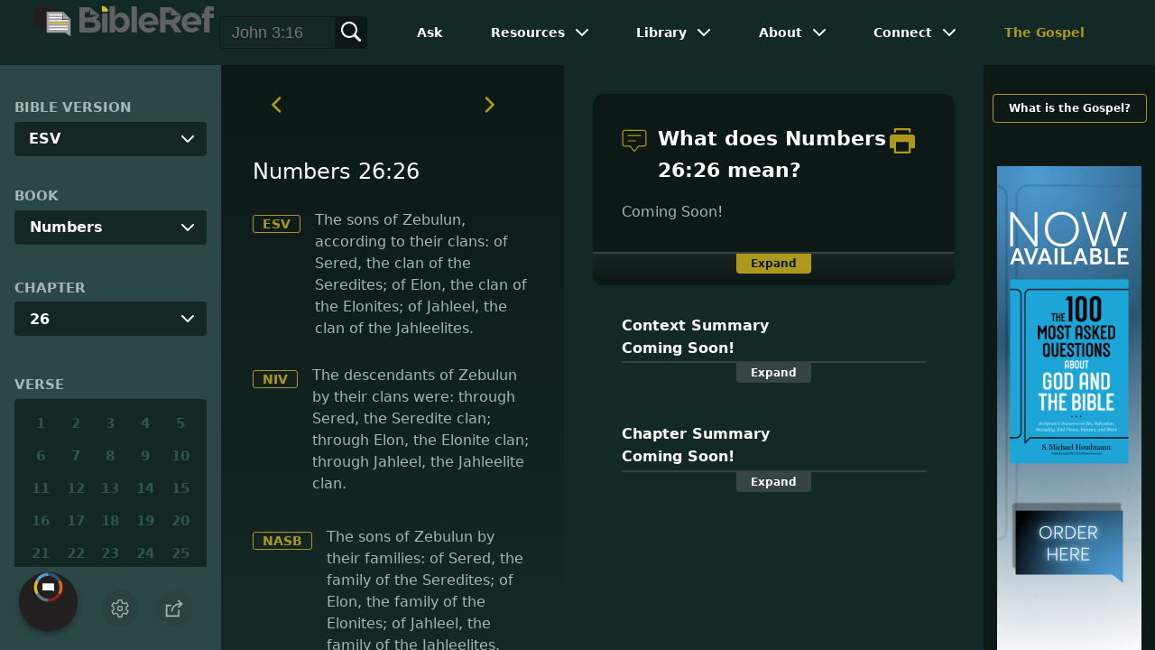

--- FILE ---
content_type: text/html
request_url: https://www.bibleref.com/Numbers/26/Numbers-26-26.html
body_size: 6342
content:
<!DOCTYPE html>
<html lang="en" xmlns="http://www.w3.org/1999/xhtml" itemscope itemtype="http://schema.org/webpage" xmlns:og="http://opengraphprotocol.org/schema/">

<head>
	<title>What does Numbers 26:26 mean? | BibleRef.com</title>
    <META name="keywords" content="Numbers 26:26">
    <META name="description" content="The sons of Zebulun by their families: of Sered, the family of the Seredites; of Elon, the family of the Elonites; of Jahleel, the family of the Jahleelites. - What is the meaning of Numbers 26:26?">
    <meta http-equiv="Content-Type" content="text/html; charset=utf-8">
    <meta name="viewport" content="width=device-width, initial-scale=1, user-scalable=no">
    <link rel="StyleSheet" href="https://www.bibleref.com/scommon/new-main-styles.css" type="text/css" media="screen">

    <link rel="image_src" itemprop="image" href="https://www.bibleref.com/images/BR - MAIN@3x.png">
    <meta property="og:image" content="https://www.bibleref.com/images/OGImages/Numbers-26-26.jpg">
    <meta property="og:site_name" content="BibleRef.com">
    <meta property="og:type" content="website">
    <meta property="og:url" content="https://www.bibleref.com/Numbers/26/Numbers-26-26.html">
    <link rel="canonical" itemprop="url" href="https://www.bibleref.com/Numbers/26/Numbers-26-26.html">
    <script async src="https://www.googletagmanager.com/gtag/js?id=UA-36362452-7"></script>
    <script>
      window.dataLayer = window.dataLayer || [];
      function gtag(){ dataLayer.push(arguments);}
      gtag('js', new Date());
      gtag('config', 'UA-36362452-7');
    </script>
    <meta name="ZOOMPAGEBOOST" content="5">
    <!-- COMPONENTS
      –––––––––––––––––––––––––––––––––––––––––––––––––– -->
	<script type="module" src="/components/header-element-unified.js"></script>
	<script type="module" src="/components/footer-element-unified.js" defer></script>
	<script type="module" src="/components/network-element.js"></script>

	<script src="/components/unified-script.js" defer></script>
	<link rel="preload" href="/components/unified-style.css" as="style">
	<link rel="stylesheet" href="/components/unified-style.css">

</head>

<body data-site-theme="light" class="verse">
    <header-element></header-element>
    <section id="modals">
        <ul class="settings-menu modal-menu">
            <li>
                <div class="toggle-wrap">
                    <span>Light</span><input type="checkbox" id="toggle" class="checkbox" onclick="toggleTheme()"><label for="toggle" class="switch"></label><span>Dark</span>
                </div>
            </li>
            <li><label for="font">Font Family</label><select name="font" id="font" onchange="changeFont()">
                    <option value="system-ui">Default</option>
                    <option value="Arial">Arial</option>
                    <option value="Verdana">Verdana</option>
                    <option value="Helvetica">Helvetica</option>
                    <option value="Tahoma">Tahoma</option>
                    <option value="Georgia">Georgia</option>
                    <option value="Times New Roman">Times New Roman</option>
                </select></li>
            <li><label for="fontsize">Font Size</label><select name="fontsize" id="fontsize" onchange="changeFontSize()">
                    <option value="1">Default</option>
                    <option value="1">1.0</option>
                    <option value="1.2">1.2</option>
                    <option value="1.5">1.5</option>
                    <option value="2">2</option>
                </select></li>
        </ul>
		<ul class="final-menu modal-menu">
		   <li>
			  <a href="https://www.facebook.com/sharer.php?u=https://bibleref.com" class="fb" title="Share BibleRef on Facebook">
				 <svg xmlns="http://www.w3.org/2000/svg" width="24" height="24" viewBox="0 0 24 24"><g><rect class="nc-transparent-rect" x="0" y="0" width="24" height="24" rx="0" ry="0" fill="none" stroke="none"></rect><g class="nc-icon-wrapper" fill="#ffffff"><path fill="currentColor" d="M9.03153,23L9,13H5V9h4V6.5C9,2.7886,11.29832,1,14.60914,1c1.58592,0,2.94893,0.11807,3.34615,0.17085 v3.87863l-2.29623,0.00104c-1.80061,0-2.14925,0.85562-2.14925,2.11119V9H18.75l-2,4h-3.24019v10H9.03153z"></path></g></g></svg>
				 Facebook
			  </a>
		   </li>
		   <li>
			  <a href="https://x.com/share?url=https://bibleref.com" class="tw" title="Share BibleRef on X">
				 <svg width="23" height="24" viewBox="0 0 1200 1227" fill="none" xmlns="http://www.w3.org/2000/svg">
<path d="M714.163 519.284L1160.89 0H1055.03L667.137 450.887L357.328 0H0L468.492 681.821L0 1226.37H105.866L515.491 750.218L842.672 1226.37H1200L714.137 519.284H714.163ZM569.165 687.828L521.697 619.934L144.011 79.6944H306.615L611.412 515.685L658.88 583.579L1055.08 1150.3H892.476L569.165 687.854V687.828Z" fill="currentColor"/>
</svg>
				 X
			  </a>
		   </li>
		   <li>
			  <a href="https://pinterest.com/pin/create/link/?url=https://bibleref.com" class="pi" title="Share BibleRef on Pinterest">
				 <svg xmlns="http://www.w3.org/2000/svg" width="24" height="24" viewBox="0 0 24 24"><g><rect class="nc-transparent-rect" x="0" y="0" width="24" height="24" rx="0" ry="0" fill="none" stroke="none"></rect><g class="nc-icon-wrapper" fill="#ffffff"><path fill="currentColor" d="M12,0C5.4,0,0,5.4,0,12c0,5.1,3.2,9.4,7.6,11.2c-0.1-0.9-0.2-2.4,0-3.4c0.2-0.9,1.4-6,1.4-6S8.7,13,8.7,12 c0-1.7,1-2.9,2.2-2.9c1,0,1.5,0.8,1.5,1.7c0,1-0.7,2.6-1,4c-0.3,1.2,0.6,2.2,1.8,2.2c2.1,0,3.8-2.2,3.8-5.5c0-2.9-2.1-4.9-5-4.9 c-3.4,0-5.4,2.6-5.4,5.2c0,1,0.4,2.1,0.9,2.7c0.1,0.1,0.1,0.2,0.1,0.3c-0.1,0.4-0.3,1.2-0.3,1.4c-0.1,0.2-0.2,0.3-0.4,0.2 c-1.5-0.7-2.4-2.9-2.4-4.6c0-3.8,2.8-7.3,7.9-7.3c4.2,0,7.4,3,7.4,6.9c0,4.1-2.6,7.5-6.2,7.5c-1.2,0-2.4-0.6-2.8-1.4 c0,0-0.6,2.3-0.7,2.9c-0.3,1-1,2.3-1.5,3.1C9.6,23.8,10.8,24,12,24c6.6,0,12-5.4,12-12C24,5.4,18.6,0,12,0z"></path></g></g></svg>
				 Pinterest
			  </a>
		   </li>
		   <li>
			  <a class="SendEmail" href="" title="Share BibleRef via email">
				 <svg xmlns="http://www.w3.org/2000/svg" width="24" height="24" viewBox="0 0 24 24"><g><rect class="nc-transparent-rect" x="0" y="0" width="24" height="24" rx="0" ry="0" fill="none" stroke="none"></rect><g class="nc-icon-wrapper" fill="currentColor"><path d="M13.4,14.6A2.3,2.3,0,0,1,12,15a2.3,2.3,0,0,1-1.4-.4L0,8.9V19a3,3,0,0,0,3,3H21a3,3,0,0,0,3-3V8.9Z" fill="currentColor"></path><path data-color="color-2" d="M21,2H3A3,3,0,0,0,0,5V6a1.05,1.05,0,0,0,.5.9l11,6a.9.9,0,0,0,.5.1.9.9,0,0,0,.5-.1l11-6A1.05,1.05,0,0,0,24,6V5A3,3,0,0,0,21,2Z"></path></g></g></svg>
				 Email
			  </a>
		   </li>
		</ul>	
    </section>
    <main>
		<section id="bible-nav">
			<div id='bibleRefLinkSettings'>
<label for='bibleRefLinkVersion'>Bible Version</label>
<select type='text' name='bibleRefLinkVersion' id='bibleRefLinkVersion' onchange='changeVersion()'>
<option value='esv'>ESV</option>
<option value='niv'>NIV</option>
<option value='nasb'>NASB</option>
<option value='csb'>CSB</option>
<option value='nlt'>NLT</option>
<option value='kjv'>KJV</option>
<option value='nkjv'>NKJV</option>
</select>
</div>
	
			<label for='bible-book'>Book</label>
<div id='bible-book' class='dropdown'>
<button onclick='toggleBookDropdown()' class='dropbtn'>Numbers</button>
<div id='book-content' class='dropdown-content'>
<a href='https://www.bibleref.com/Genesis' >Genesis</a>
<a href='https://www.bibleref.com/Exodus' >Exodus</a>
<a href='https://www.bibleref.com/Leviticus' >Leviticus</a>
<a href='https://www.bibleref.com/Numbers' class='selected'>Numbers</a>
<a href='https://www.bibleref.com/Deuteronomy' >Deuteronomy</a>
<a href='https://www.bibleref.com/Joshua' >Joshua</a>
<a href='https://www.bibleref.com/Judges' >Judges</a>
<a href='https://www.bibleref.com/Ruth' >Ruth</a>
<a href='https://www.bibleref.com/1-Samuel' >1 Samuel</a>
<a href='https://www.bibleref.com/2-Samuel' >2 Samuel</a>
<a href='https://www.bibleref.com/1-Kings' >1 Kings</a>
<a href='https://www.bibleref.com/2-Kings' >2 Kings</a>
<a href='https://www.bibleref.com/1-Chronicles' >1 Chronicles</a>
<a href='https://www.bibleref.com/2-Chronicles' >2 Chronicles</a>
<a href='https://www.bibleref.com/Ezra' >Ezra</a>
<a href='https://www.bibleref.com/Nehemiah' >Nehemiah</a>
<a href='https://www.bibleref.com/Esther' >Esther</a>
<a href='https://www.bibleref.com/Job' >Job</a>
<a href='https://www.bibleref.com/Psalms' >Psalms</a>
<a href='https://www.bibleref.com/Proverbs' >Proverbs</a>
<a href='https://www.bibleref.com/Ecclesiastes' >Ecclesiastes</a>
<a href='https://www.bibleref.com/Song-of-Solomon' >Song of Solomon</a>
<a href='https://www.bibleref.com/Isaiah' >Isaiah</a>
<a href='https://www.bibleref.com/Jeremiah' >Jeremiah</a>
<a href='https://www.bibleref.com/Lamentations' >Lamentations</a>
<a href='https://www.bibleref.com/Ezekiel' >Ezekiel</a>
<a href='https://www.bibleref.com/Daniel' >Daniel</a>
<a href='https://www.bibleref.com/Hosea' >Hosea</a>
<a href='https://www.bibleref.com/Joel' >Joel</a>
<a href='https://www.bibleref.com/Amos' >Amos</a>
<a href='https://www.bibleref.com/Obadiah' >Obadiah</a>
<a href='https://www.bibleref.com/Jonah' >Jonah</a>
<a href='https://www.bibleref.com/Micah' >Micah</a>
<a href='https://www.bibleref.com/Nahum' >Nahum</a>
<a href='https://www.bibleref.com/Habakkuk' >Habakkuk</a>
<a href='https://www.bibleref.com/Zephaniah' >Zephaniah</a>
<a href='https://www.bibleref.com/Haggai' >Haggai</a>
<a href='https://www.bibleref.com/Zechariah' >Zechariah</a>
<a href='https://www.bibleref.com/Malachi' >Malachi</a>
<a href='https://www.bibleref.com/Matthew' class='bookDivider'>Matthew</a>
<a href='https://www.bibleref.com/Mark' >Mark</a>
<a href='https://www.bibleref.com/Luke' >Luke</a>
<a href='https://www.bibleref.com/John' >John</a>
<a href='https://www.bibleref.com/Acts' >Acts</a>
<a href='https://www.bibleref.com/Romans' >Romans</a>
<a href='https://www.bibleref.com/1-Corinthians' >1 Corinthians</a>
<a href='https://www.bibleref.com/2-Corinthians' >2 Corinthians</a>
<a href='https://www.bibleref.com/Galatians' >Galatians</a>
<a href='https://www.bibleref.com/Ephesians' >Ephesians</a>
<a href='https://www.bibleref.com/Philippians' >Philippians</a>
<a href='https://www.bibleref.com/Colossians' >Colossians</a>
<a href='https://www.bibleref.com/1-Thessalonians' >1 Thessalonians</a>
<a href='https://www.bibleref.com/2-Thessalonians' >2 Thessalonians</a>
<a href='https://www.bibleref.com/1-Timothy' >1 Timothy</a>
<a href='https://www.bibleref.com/2-Timothy' >2 Timothy</a>
<a href='https://www.bibleref.com/Titus' >Titus</a>
<a href='https://www.bibleref.com/Philemon' >Philemon</a>
<a href='https://www.bibleref.com/Hebrews' >Hebrews</a>
<a href='https://www.bibleref.com/James' >James</a>
<a href='https://www.bibleref.com/1-Peter' >1 Peter</a>
<a href='https://www.bibleref.com/2-Peter' >2 Peter</a>
<a href='https://www.bibleref.com/1-John' >1 John</a>
<a href='https://www.bibleref.com/2-John' >2 John</a>
<a href='https://www.bibleref.com/3-John' >3 John</a>
<a href='https://www.bibleref.com/Jude' >Jude</a>
<a href='https://www.bibleref.com/Revelation' >Revelation</a>
</div></div>
			<div id='bible-chapter' class='bible-chapter dropdown'>
<span>Chapter</span>
<button onclick='toggleChapterDropdown()' class='dropbtn'>26</button>
<div id='chapter-content' class='chapters dropdown-content'>
<a href='https://www.bibleref.com/Numbers/1/Numbers-chapter-1.html' class='inactive'>1</a>
<a href='https://www.bibleref.com/Numbers/2/Numbers-chapter-2.html' class='inactive'>2</a>
<a href='https://www.bibleref.com/Numbers/3/Numbers-chapter-3.html' class='inactive'>3</a>
<a href='https://www.bibleref.com/Numbers/4/Numbers-chapter-4.html' class='inactive'>4</a>
<a href='https://www.bibleref.com/Numbers/5/Numbers-chapter-5.html' class='inactive'>5</a>
<a href='https://www.bibleref.com/Numbers/6/Numbers-chapter-6.html' class='inactive'>6</a>
<a href='https://www.bibleref.com/Numbers/7/Numbers-chapter-7.html' class='inactive'>7</a>
<a href='https://www.bibleref.com/Numbers/8/Numbers-chapter-8.html' class='inactive'>8</a>
<a href='https://www.bibleref.com/Numbers/9/Numbers-chapter-9.html' class='inactive'>9</a>
<a href='https://www.bibleref.com/Numbers/10/Numbers-chapter-10.html' class='inactive'>10</a>
<a href='https://www.bibleref.com/Numbers/11/Numbers-chapter-11.html' class='inactive'>11</a>
<a href='https://www.bibleref.com/Numbers/12/Numbers-chapter-12.html' class='inactive'>12</a>
<a href='https://www.bibleref.com/Numbers/13/Numbers-chapter-13.html' class='inactive'>13</a>
<a href='https://www.bibleref.com/Numbers/14/Numbers-chapter-14.html' class='inactive'>14</a>
<a href='https://www.bibleref.com/Numbers/15/Numbers-chapter-15.html' class='inactive'>15</a>
<a href='https://www.bibleref.com/Numbers/16/Numbers-chapter-16.html' class='inactive'>16</a>
<a href='https://www.bibleref.com/Numbers/17/Numbers-chapter-17.html' class='inactive'>17</a>
<a href='https://www.bibleref.com/Numbers/18/Numbers-chapter-18.html' class='inactive'>18</a>
<a href='https://www.bibleref.com/Numbers/19/Numbers-chapter-19.html' class='inactive'>19</a>
<a href='https://www.bibleref.com/Numbers/20/Numbers-chapter-20.html' class='inactive'>20</a>
<a href='https://www.bibleref.com/Numbers/21/Numbers-chapter-21.html' class='inactive'>21</a>
<a href='https://www.bibleref.com/Numbers/22/Numbers-chapter-22.html' class='inactive'>22</a>
<a href='https://www.bibleref.com/Numbers/23/Numbers-chapter-23.html' class='inactive'>23</a>
<a href='https://www.bibleref.com/Numbers/24/Numbers-chapter-24.html' class='inactive'>24</a>
<a href='https://www.bibleref.com/Numbers/25/Numbers-chapter-25.html' class='inactive'>25</a>
<a href='https://www.bibleref.com/Numbers/26/Numbers-chapter-26.html' class='active inactive'>26</a>
<a href='https://www.bibleref.com/Numbers/27/Numbers-chapter-27.html' class='inactive'>27</a>
<a href='https://www.bibleref.com/Numbers/28/Numbers-chapter-28.html' class='inactive'>28</a>
<a href='https://www.bibleref.com/Numbers/29/Numbers-chapter-29.html' class='inactive'>29</a>
<a href='https://www.bibleref.com/Numbers/30/Numbers-chapter-30.html' class='inactive'>30</a>
<a href='https://www.bibleref.com/Numbers/31/Numbers-chapter-31.html' class='inactive'>31</a>
<a href='https://www.bibleref.com/Numbers/32/Numbers-chapter-32.html' class='inactive'>32</a>
<a href='https://www.bibleref.com/Numbers/33/Numbers-chapter-33.html' class='inactive'>33</a>
<a href='https://www.bibleref.com/Numbers/34/Numbers-chapter-34.html' class='inactive'>34</a>
<a href='https://www.bibleref.com/Numbers/35/Numbers-chapter-35.html' class='inactive'>35</a>
<a href='https://www.bibleref.com/Numbers/36/Numbers-chapter-36.html' class='inactive'>36</a>
</div></div>

			<div class='bible-verse'>
<span>Verse</span>
<div class='verses'>
<a href='https://www.bibleref.com/Numbers/26/Numbers-26-1.html' class='inactive'>1</a>
<a href='https://www.bibleref.com/Numbers/26/Numbers-26-2.html' class='inactive'>2</a>
<a href='https://www.bibleref.com/Numbers/26/Numbers-26-3.html' class='inactive'>3</a>
<a href='https://www.bibleref.com/Numbers/26/Numbers-26-4.html' class='inactive'>4</a>
<a href='https://www.bibleref.com/Numbers/26/Numbers-26-5.html' class='inactive'>5</a>
<a href='https://www.bibleref.com/Numbers/26/Numbers-26-6.html' class='inactive'>6</a>
<a href='https://www.bibleref.com/Numbers/26/Numbers-26-7.html' class='inactive'>7</a>
<a href='https://www.bibleref.com/Numbers/26/Numbers-26-8.html' class='inactive'>8</a>
<a href='https://www.bibleref.com/Numbers/26/Numbers-26-9.html' class='inactive'>9</a>
<a href='https://www.bibleref.com/Numbers/26/Numbers-26-10.html' class='inactive'>10</a>
<a href='https://www.bibleref.com/Numbers/26/Numbers-26-11.html' class='inactive'>11</a>
<a href='https://www.bibleref.com/Numbers/26/Numbers-26-12.html' class='inactive'>12</a>
<a href='https://www.bibleref.com/Numbers/26/Numbers-26-13.html' class='inactive'>13</a>
<a href='https://www.bibleref.com/Numbers/26/Numbers-26-14.html' class='inactive'>14</a>
<a href='https://www.bibleref.com/Numbers/26/Numbers-26-15.html' class='inactive'>15</a>
<a href='https://www.bibleref.com/Numbers/26/Numbers-26-16.html' class='inactive'>16</a>
<a href='https://www.bibleref.com/Numbers/26/Numbers-26-17.html' class='inactive'>17</a>
<a href='https://www.bibleref.com/Numbers/26/Numbers-26-18.html' class='inactive'>18</a>
<a href='https://www.bibleref.com/Numbers/26/Numbers-26-19.html' class='inactive'>19</a>
<a href='https://www.bibleref.com/Numbers/26/Numbers-26-20.html' class='inactive'>20</a>
<a href='https://www.bibleref.com/Numbers/26/Numbers-26-21.html' class='inactive'>21</a>
<a href='https://www.bibleref.com/Numbers/26/Numbers-26-22.html' class='inactive'>22</a>
<a href='https://www.bibleref.com/Numbers/26/Numbers-26-23.html' class='inactive'>23</a>
<a href='https://www.bibleref.com/Numbers/26/Numbers-26-24.html' class='inactive'>24</a>
<a href='https://www.bibleref.com/Numbers/26/Numbers-26-25.html' class='inactive'>25</a>
<a href='https://www.bibleref.com/Numbers/26/Numbers-26-26.html' class='active inactive'>26</a>
<a href='https://www.bibleref.com/Numbers/26/Numbers-26-27.html' class='inactive'>27</a>
<a href='https://www.bibleref.com/Numbers/26/Numbers-26-28.html' class='inactive'>28</a>
<a href='https://www.bibleref.com/Numbers/26/Numbers-26-29.html' class='inactive'>29</a>
<a href='https://www.bibleref.com/Numbers/26/Numbers-26-30.html' class='inactive'>30</a>
<a href='https://www.bibleref.com/Numbers/26/Numbers-26-31.html' class='inactive'>31</a>
<a href='https://www.bibleref.com/Numbers/26/Numbers-26-32.html' class='inactive'>32</a>
<a href='https://www.bibleref.com/Numbers/26/Numbers-26-33.html' class='inactive'>33</a>
<a href='https://www.bibleref.com/Numbers/26/Numbers-26-34.html' class='inactive'>34</a>
<a href='https://www.bibleref.com/Numbers/26/Numbers-26-35.html' class='inactive'>35</a>
<a href='https://www.bibleref.com/Numbers/26/Numbers-26-36.html' class='inactive'>36</a>
<a href='https://www.bibleref.com/Numbers/26/Numbers-26-37.html' class='inactive'>37</a>
<a href='https://www.bibleref.com/Numbers/26/Numbers-26-38.html' class='inactive'>38</a>
<a href='https://www.bibleref.com/Numbers/26/Numbers-26-39.html' class='inactive'>39</a>
<a href='https://www.bibleref.com/Numbers/26/Numbers-26-40.html' class='inactive'>40</a>
<a href='https://www.bibleref.com/Numbers/26/Numbers-26-41.html' class='inactive'>41</a>
<a href='https://www.bibleref.com/Numbers/26/Numbers-26-42.html' class='inactive'>42</a>
<a href='https://www.bibleref.com/Numbers/26/Numbers-26-43.html' class='inactive'>43</a>
<a href='https://www.bibleref.com/Numbers/26/Numbers-26-44.html' class='inactive'>44</a>
<a href='https://www.bibleref.com/Numbers/26/Numbers-26-45.html' class='inactive'>45</a>
<a href='https://www.bibleref.com/Numbers/26/Numbers-26-46.html' class='inactive'>46</a>
<a href='https://www.bibleref.com/Numbers/26/Numbers-26-47.html' class='inactive'>47</a>
<a href='https://www.bibleref.com/Numbers/26/Numbers-26-48.html' class='inactive'>48</a>
<a href='https://www.bibleref.com/Numbers/26/Numbers-26-49.html' class='inactive'>49</a>
<a href='https://www.bibleref.com/Numbers/26/Numbers-26-50.html' class='inactive'>50</a>
<a href='https://www.bibleref.com/Numbers/26/Numbers-26-51.html' class='inactive'>51</a>
<a href='https://www.bibleref.com/Numbers/26/Numbers-26-52.html' class='inactive'>52</a>
<a href='https://www.bibleref.com/Numbers/26/Numbers-26-53.html' class='inactive'>53</a>
<a href='https://www.bibleref.com/Numbers/26/Numbers-26-54.html' class='inactive'>54</a>
<a href='https://www.bibleref.com/Numbers/26/Numbers-26-55.html' class='inactive'>55</a>
<a href='https://www.bibleref.com/Numbers/26/Numbers-26-56.html' class='inactive'>56</a>
<a href='https://www.bibleref.com/Numbers/26/Numbers-26-57.html' class='inactive'>57</a>
<a href='https://www.bibleref.com/Numbers/26/Numbers-26-58.html' class='inactive'>58</a>
<a href='https://www.bibleref.com/Numbers/26/Numbers-26-59.html' class='inactive'>59</a>
<a href='https://www.bibleref.com/Numbers/26/Numbers-26-60.html' class='inactive'>60</a>
<a href='https://www.bibleref.com/Numbers/26/Numbers-26-61.html' class='inactive'>61</a>
<a href='https://www.bibleref.com/Numbers/26/Numbers-26-62.html' class='inactive'>62</a>
<a href='https://www.bibleref.com/Numbers/26/Numbers-26-63.html' class='inactive'>63</a>
<a href='https://www.bibleref.com/Numbers/26/Numbers-26-64.html' class='inactive'>64</a>
<a href='https://www.bibleref.com/Numbers/26/Numbers-26-65.html' class='inactive'>65</a>
</div></div>

			<div class="buttons">
				<div class="action-button mobile bible">
					<a href="#scripture">
						<svg xmlns="http://www.w3.org/2000/svg" width="32" height="32" viewBox="0 0 32 32">
							  <g stroke-linecap="round" stroke-linejoin="round" stroke-width="2" fill="none" stroke="currentColor"><polygon points="1,2 16,7 31,2 31,25 16,30 1,25 "></polygon> <line x1="13" y1="11.667" x2="5" y2="9"></line> <line x1="13" y1="17.333" x2="5" y2="15"></line> <line x1="5" y1="21" x2="13" y2="23.667"></line> <line x1="19" y1="11.667" x2="27" y2="9"></line> <line x1="19" y1="17.333" x2="27" y2="15"></line> <line x1="27" y1="21" x2="19" y2="23.667"></line></g>
						</svg>
					</a>
				</div>
				<div class="action-button mobile commentary">
					<a href="#content-commentary">
						<svg xmlns="http://www.w3.org/2000/svg" width="32" height="32" viewBox="0 0 32 32">
							  <g stroke-linecap="round" stroke-linejoin="round" stroke-width="2" fill="none" stroke="currentColor"><path d="M28,2H4A3,3,0,0,0,1,5V21a3,3,0,0,0,3,3h7l5,6,5-6h7a3,3,0,0,0,3-3V5A3,3,0,0,0,28,2Z"></path> <line x1="8" y1="10" x2="24" y2="10"></line> <line x1="8" y1="16" x2="17" y2="16"></line></g>
						</svg>
					</a>
				</div>
				<div class="action-button mobile chapter">
					<a href="#summary-book">
						<svg xmlns="http://www.w3.org/2000/svg" width="32" height="32" viewBox="0 0 32 32">
							  <g stroke-linecap="round" stroke-linejoin="round" stroke-width="2" fill="none" stroke="currentColor"><rect x="3" y="5" width="22" height="26"></rect> <line x1="8" y1="12" x2="20" y2="12"></line> <line x1="8" y1="18" x2="20" y2="18"></line> <line x1="8" y1="24" x2="12" y2="24"></line> <polyline points=" 6,1 29,1 29,28 "></polyline></g>
						</svg>
					</a>
				</div>
				<div class="action-button mobile book">
					<a href="#summary-chapter">
						<svg xmlns="http://www.w3.org/2000/svg" width="32" height="32" viewBox="0 0 32 32">
							  <g stroke-linecap="round" stroke-linejoin="round" stroke-width="2" fill="none" stroke="currentColor"><polyline points="22,1 22,12 18,9 14,12 14,1 "></polyline> <path d="M28,25V1H7C5.343,1,4,2.343,4,4v24"></path> <path d="M28,31v-6H7 c-1.657,0-3,1.343-3,3v0c0,1.657,1.343,3,3,3H28z"></path> <line x1="8" y1="25" x2="8" y2="5"></line></g>
						</svg>
					</a>
				</div>
				<div class="action-button mobile settings" onclick="settingsMenu()">
					<svg xmlns="http://www.w3.org/2000/svg" width="32" height="32" viewBox="0 0 32 32">
						  <g stroke-linecap="round" stroke-linejoin="round" stroke-width="2" fill="none" stroke="currentColor"><circle cx="16" cy="16" r="4"></circle> <path d="M27,16a11.057,11.057,0,0,0-.217-2.175L30.49,11.1l-3-5.2L23.263,7.754a10.955,10.955,0,0,0-3.754-2.172L19,1H13l-.509,4.582A10.955,10.955,0,0,0,8.737,7.754L4.51,5.9l-3,5.2,3.707,2.727a11.009,11.009,0,0,0,0,4.35L1.51,20.9l3,5.2,4.227-1.852a10.955,10.955,0,0,0,3.754,2.172L13,31h6l.509-4.582a10.955,10.955,0,0,0,3.754-2.172L27.49,26.1l3-5.2-3.707-2.727A11.057,11.057,0,0,0,27,16Z"></path></g>
					</svg>
				</div>
				<div class="action-button sharebutton" onclick="shareMenu()">
					<svg xmlns="http://www.w3.org/2000/svg" width="24" height="24" viewBox="0 0 24 24"><g><rect class="nc-transparent-rect" x="0" y="0" width="24" height="24" rx="0" ry="0" fill="none" stroke="none"/><g class="nc-icon-wrapper" stroke-linecap="square" stroke-linejoin="miter" stroke-width="2" fill="currentColor" stroke="currentColor" stroke-miterlimit="10"><polyline points="18 15 18 22 2 22 2 8 7 8" fill="none" stroke="currentColor"/> <path data-cap="butt" data-color="color-2" d="M9,16A10,10,0,0,1,19,6h3" fill="none" stroke-linecap="butt"/> <polyline data-color="color-2" points="18 10 22 6 18 2" fill="none"/></g></g></svg>
				</div>
			</div>
		</section>
		<section id="main-content">
			<section class="scripture verse" id="scripture">
				<div class='scripture-nav'>
	<a href='https://www.bibleref.com/Numbers/26/Numbers-26-25.html'>
		<svg xmlns='http://www.w3.org/2000/svg' width='40' height='40' viewBox='0 0 32 32'><g stroke-linecap='round' stroke-linejoin='round' stroke-width='2' fill='none'  stroke='currentColor'><polyline points='16,10 10,16 16,22' transform='translate(0, 0)'></polyline></g></svg>
	</a>
	<a href='https://www.bibleref.com/Numbers/26/Numbers-26-27.html'>
		<svg xmlns='http://www.w3.org/2000/svg' width='40' height='40' viewBox='0 0 32 32'><g stroke-linecap='round' stroke-linejoin='round' stroke-width='2' fill='none' stroke='currentColor'><polyline points='12,10 18,16 12,22' transform='translate(0, 0)'></polyline></g></svg>
	</a>
</div>

<span id="titleLine">
	<h1>Numbers 26:26</h1>
</span> 
<div class='bottomPadding esv'>
<a href='http://www.christianbook.com/page/bibles/translations/esv?navcat=Bibles|Translations|ESV' target='_blank'>ESV</a>
<span>The sons of Zebulun, according to their clans: of Sered, the clan of the Seredites; of Elon, the clan of the Elonites; of Jahleel, the clan of the Jahleelites.</span>
</div>
<div class='bottomPadding niv'>
<a href='http://www.christianbook.com/page/bibles/translations/niv?navcat=Bibles|Translations|NIV' target='_blank'>NIV</a>
<span><span class='indent-line'>The descendants of Zebulun by their clans were: through Sered, the Seredite clan; through Elon, the Elonite clan; through Jahleel, the Jahleelite clan. </span></span>
</div>
<div class='bottomPadding nasb'>
<a href='http://www.christianbook.com/page/bibles/translations/nasb?navcat=Bibles|Translations|NASB' target='_blank'>NASB</a>
<span>The sons of Zebulun by their families: of Sered, the family of the Seredites; of Elon, the family of the Elonites; of Jahleel, the family of the Jahleelites.</span>
</div>
<div class='bottomPadding csb'>
<a href='http://www.christianbook.com/page/bibles/translations/csb?navcat=Bibles|Translations|CSB' target='_blank'>CSB</a>
<span><span class='indent-line'>Zebulun’s descendants by their clans: the Seredite clan from Sered; the Elonite clan from Elon; the Jahleelite clan from Jahleel. </span></span>
</div>
<div class='bottomPadding nlt'>
<a href='http://www.christianbook.com/page/bibles/translations/nlt?navcat=Bibles|Translations|NLT' target='_blank'>NLT</a>
<span>These were the clans descended from the sons of Zebulun: <span class='indent-line'>The Seredite clan, named after their ancestor Sered. </span><span class='indent-line'>The Elonite clan, named after their ancestor Elon. </span><span class='indent-line'>The Jahleelite clan, named after their ancestor Jahleel. </span></span>
</div>
<div class='bottomPadding kjv'>
<a href='http://www.christianbook.com/page/bibles/translations/kjv?navcat=Bibles|Translations|KJV' target='_blank'>KJV</a>
<span>Of the sons of Zebulun after their families: of Sered, the family of the Sardites: of Elon, the family of the Elonites: of Jahleel, the family of the Jahleelites.</span>
</div>
<div class='bottomPadding nkjv'>
<a href='http://www.christianbook.com/page/bibles/translations/nkjv?navcat=Bibles|Translations|NKJV' target='_blank'>NKJV</a>
<span>The sons of Zebulun according to their families <i>were:</i> of Sered, the family of the Sardites; of Elon, the family of the Elonites; of Jahleel, the family of the Jahleelites.</span>
</div>


<div class='scripture-nav'>
	<a href='https://www.bibleref.com/Numbers/26/Numbers-26-25.html'>
		<svg xmlns='http://www.w3.org/2000/svg' width='40' height='40' viewBox='0 0 32 32'><g stroke-linecap='round' stroke-linejoin='round' stroke-width='2' fill='none'  stroke='currentColor'><polyline points='16,10 10,16 16,22' transform='translate(0, 0)'></polyline></g></svg>
	</a>
	<a href='https://www.bibleref.com/Numbers/26/Numbers-26-27.html'>
		<svg xmlns='http://www.w3.org/2000/svg' width='40' height='40' viewBox='0 0 32 32'><g stroke-linecap='round' stroke-linejoin='round' stroke-width='2' fill='none' stroke='currentColor'><polyline points='12,10 18,16 12,22' transform='translate(0, 0)'></polyline></g></svg>
	</a>
</div>
				<div id="footer-desktop-unified">
					<footer-element></footer-element>
				</div>
			</section>
			<section class="content">
				<div class="content-commentary" id="content-commentary">
   <div class="comment leftcomment">
      <h1>
         <svg xmlns="http://www.w3.org/2000/svg" width="48" height="48" viewBox="0 0 48 48">
            <g stroke-linecap="round" stroke-linejoin="round" stroke-width="2" fill="none" stroke="currentColor">
               <path d="M42,4H6A4,4,0,0,0,2,8V30a4,4,0,0,0,4,4H16l8,10,8-10H42a4,4,0,0,0,4-4V8A4,4,0,0,0,42,4Z"></path>
               <line x1="12" y1="14" x2="36" y2="14"></line>
               <line x1="12" y1="24" x2="26" y2="24"></line>
            </g>
         </svg>
         What does Numbers 26:26 mean?
	<a href="https://bibleref.com/biblepassage/Printer?section=Numbers_26:26&lang=en" target="_blank">
		<svg xmlns="http://www.w3.org/2000/svg" width="48" height="48" viewBox="0 0 24 24"><g><rect class="nc-transparent-rect" x="0" y="0" width="24" height="24" rx="0" ry="0" fill="none" stroke="none"></rect><g class="nc-icon-wrapper" fill="currentColor"><path data-color="color-2" d="M20,4H18V2H6V4H4V1A1,1,0,0,1,5,0H19a1,1,0,0,1,1,1Z"></path><path d="M21,6H3A3,3,0,0,0,0,9v9a1,1,0,0,0,1,1H4v4a1,1,0,0,0,1,1H19a1,1,0,0,0,1-1V19h3a1,1,0,0,0,1-1V9A3,3,0,0,0,21,6ZM18,22H6V13H18Z" fill="currentColor"></path></g></g></svg>
	</a>
      </h1>
      Coming Soon!
   </div>
   <div class="expand" onclick="expandText(this)">
      <span>Expand</span>
   </div>
</div>
<div class="content-summary summary-book" id="summary-book">
   <div>
      <script type="text/javascript" src="https://www.bibleref.com/summaries/context-summary.js"></script>
   </div>
   <div class="expand" onclick="expandText(this)">
      <span>Expand</span>
   </div>
</div>
<div class="content-summary summary-chapter" id="summary-chapter">
   <div>
      <script type="text/javascript" src="https://www.bibleref.com/summaries/chapter-summary.js"></script>
   </div>
   <div class="expand" onclick="expandText(this)">
      <span>Expand</span>
   </div>
</div>
			</section>
		</section>
		<section class="right-spons">
			<a href="https://www.bibleref.com/The-Gospel.html" class="link">What is the Gospel?</a>
			<div class="adManager-placeholder"></div>
			<div class="app">
				Download the app:<br>
				<a href="https://apps.apple.com/us/app/got-questions/id1596177226" target="_blank" rel="noopener" class="applink">
					<img src="https://www.bibleref.com/img/apple-appstore.svg">
				</a>
				<a href="https://play.google.com/store/apps/details?id=org.gotquestions.bibleref" target="_blank" rel="noopener" class="applink">
					<img src="https://www.bibleref.com/img/google-play.svg" class="appSource">
				</a>
			</div>
			<network-element></network-element>
		</section>
		<div id="footer-mobile-unified">
			<footer-element></footer-element>
		</div>
    </main>
    <script src="https://www.bibleref.com/js/new-brscripts.js"></script>
</body>

</html>

